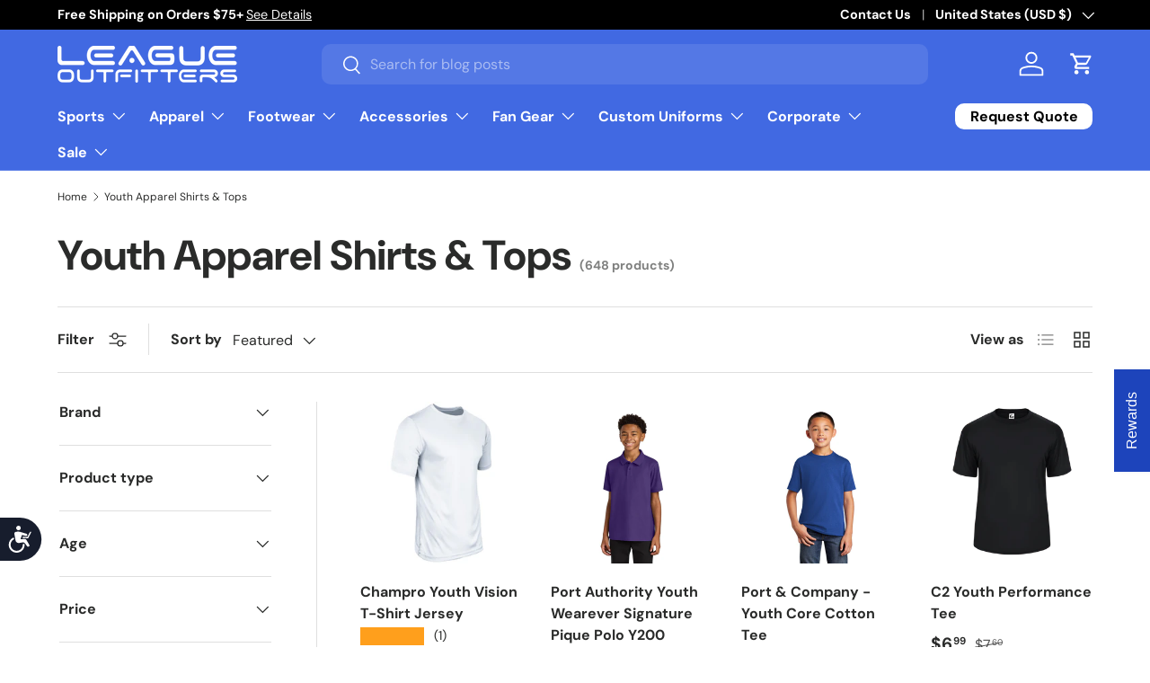

--- FILE ---
content_type: text/javascript; charset=utf-8
request_url: https://www.leagueoutfitters.com/products/pay-now-to-unlock-free-returns.js
body_size: 523
content:
{"id":7885955170364,"title":"Free Returns \u0026 Package Protection","handle":"pay-now-to-unlock-free-returns","description":"","published_at":"2025-10-24T11:43:16-04:00","created_at":"2024-12-23T11:28:59-05:00","vendor":"League Outfitters","type":"returns coverage","tags":["Best Seller","exclude_rebuy","judgeme_excluded"],"price":298,"price_min":298,"price_max":298,"available":true,"price_varies":false,"compare_at_price":198,"compare_at_price_min":198,"compare_at_price_max":198,"compare_at_price_varies":false,"variants":[{"id":42428448833596,"title":"Default Title","option1":"Default Title","option2":null,"option3":null,"sku":"offset","requires_shipping":false,"taxable":false,"featured_image":null,"available":true,"name":"Free Returns \u0026 Package Protection","public_title":null,"options":["Default Title"],"price":298,"weight":0,"compare_at_price":198,"inventory_quantity":-12736,"inventory_management":"shopify","inventory_policy":"continue","barcode":null,"quantity_rule":{"min":1,"max":null,"increment":1},"quantity_price_breaks":[],"requires_selling_plan":false,"selling_plan_allocations":[]}],"images":["\/\/cdn.shopify.com\/s\/files\/1\/0240\/0529\/files\/return-protection-navy2.png?v=1765389649"],"featured_image":"\/\/cdn.shopify.com\/s\/files\/1\/0240\/0529\/files\/return-protection-navy2.png?v=1765389649","options":[{"name":"Title","position":1,"values":["Default Title"]}],"url":"\/products\/pay-now-to-unlock-free-returns","media":[{"alt":null,"id":35658050863164,"position":1,"preview_image":{"aspect_ratio":1.0,"height":750,"width":750,"src":"https:\/\/cdn.shopify.com\/s\/files\/1\/0240\/0529\/files\/return-protection-navy2.png?v=1765389649"},"aspect_ratio":1.0,"height":750,"media_type":"image","src":"https:\/\/cdn.shopify.com\/s\/files\/1\/0240\/0529\/files\/return-protection-navy2.png?v=1765389649","width":750}],"requires_selling_plan":false,"selling_plan_groups":[]}